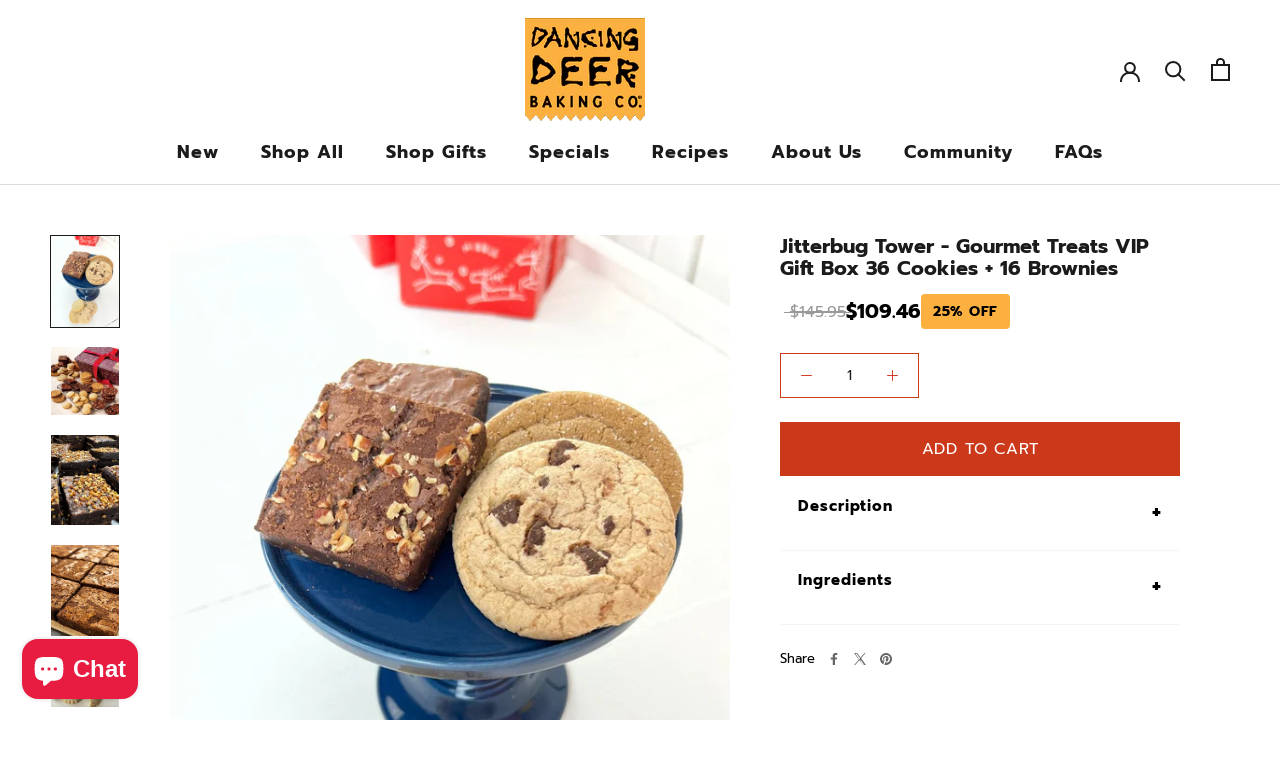

--- FILE ---
content_type: text/css;charset=utf-8
request_url: https://use.typekit.net/zax6ply.css
body_size: 472
content:
/*
 * The Typekit service used to deliver this font or fonts for use on websites
 * is provided by Adobe and is subject to these Terms of Use
 * http://www.adobe.com/products/eulas/tou_typekit. For font license
 * information, see the list below.
 *
 * chaloops:
 *   - http://typekit.com/eulas/0000000000000000773597b5
 *   - http://typekit.com/eulas/0000000000000000773597bb
 *   - http://typekit.com/eulas/0000000000000000773597cd
 *
 * © 2009-2026 Adobe Systems Incorporated. All Rights Reserved.
 */
/*{"last_published":"2024-09-19 19:13:11 UTC"}*/

@import url("https://p.typekit.net/p.css?s=1&k=zax6ply&ht=tk&f=789.790.26785&a=18151976&app=typekit&e=css");

@font-face {
font-family:"chaloops";
src:url("https://use.typekit.net/af/e0674b/0000000000000000773597b5/30/l?primer=7cdcb44be4a7db8877ffa5c0007b8dd865b3bbc383831fe2ea177f62257a9191&fvd=n4&v=3") format("woff2"),url("https://use.typekit.net/af/e0674b/0000000000000000773597b5/30/d?primer=7cdcb44be4a7db8877ffa5c0007b8dd865b3bbc383831fe2ea177f62257a9191&fvd=n4&v=3") format("woff"),url("https://use.typekit.net/af/e0674b/0000000000000000773597b5/30/a?primer=7cdcb44be4a7db8877ffa5c0007b8dd865b3bbc383831fe2ea177f62257a9191&fvd=n4&v=3") format("opentype");
font-display:auto;font-style:normal;font-weight:400;font-stretch:normal;
}

@font-face {
font-family:"chaloops";
src:url("https://use.typekit.net/af/4d6f29/0000000000000000773597bb/30/l?primer=7cdcb44be4a7db8877ffa5c0007b8dd865b3bbc383831fe2ea177f62257a9191&fvd=n7&v=3") format("woff2"),url("https://use.typekit.net/af/4d6f29/0000000000000000773597bb/30/d?primer=7cdcb44be4a7db8877ffa5c0007b8dd865b3bbc383831fe2ea177f62257a9191&fvd=n7&v=3") format("woff"),url("https://use.typekit.net/af/4d6f29/0000000000000000773597bb/30/a?primer=7cdcb44be4a7db8877ffa5c0007b8dd865b3bbc383831fe2ea177f62257a9191&fvd=n7&v=3") format("opentype");
font-display:auto;font-style:normal;font-weight:700;font-stretch:normal;
}

@font-face {
font-family:"chaloops";
src:url("https://use.typekit.net/af/d3bba4/0000000000000000773597cd/30/l?primer=7cdcb44be4a7db8877ffa5c0007b8dd865b3bbc383831fe2ea177f62257a9191&fvd=n6&v=3") format("woff2"),url("https://use.typekit.net/af/d3bba4/0000000000000000773597cd/30/d?primer=7cdcb44be4a7db8877ffa5c0007b8dd865b3bbc383831fe2ea177f62257a9191&fvd=n6&v=3") format("woff"),url("https://use.typekit.net/af/d3bba4/0000000000000000773597cd/30/a?primer=7cdcb44be4a7db8877ffa5c0007b8dd865b3bbc383831fe2ea177f62257a9191&fvd=n6&v=3") format("opentype");
font-display:auto;font-style:normal;font-weight:600;font-stretch:normal;
}

.tk-chaloops { font-family: "chaloops",sans-serif; }


--- FILE ---
content_type: text/css
request_url: https://www.dancingdeer.com/cdn/shop/t/21/assets/custom.css?v=136696493260686218741760349841
body_size: 5115
content:
@font-face{font-family:AvenirNext;src:url(AvenirNext.woff) format("woff")}@font-face{font-family:AvenirNextMedium;src:url(AvenirNext-Medium.woff) format("woff")}.Section--spacingNormal{margin:30px 0;padding:30px 0}nav.Header__MainNav ul li a{font-size:18px!important;text-transform:capitalize!important;letter-spacing:1px!important;font-weight:700}nav.Header__MainNav ul li a:hover,nav.Header__MainNav ul li a:focus,nav.Header__MainNav ul li a:active{color:#cb391a}body{background-color:#fff}h1,h2,h3{font-weight:700!important}.Header__FlexItem--fill{flex:inherit}.header-logos-bar{justify-content:center;background-color:#000!important;color:#fff;align-items:center}.header-logos-bar a{padding:2px 10px}.header-logos-bar a img{max-height:35px}.MegaMenu{width:50%;left:25%;padding:0}ul.HorizontalList li:first-child .MegaMenu,ul.HorizontalList li:nth-child(2) .MegaMenu{width:100%;left:0;background-color:#fffccf}.MegaMenu-Inner-sub.img-sec .MegaMenu__Item{width:250px!important}.DropdownMenu{background-color:#fffccf;max-width:290px}.DropdownMenu:before{height:0px}.DropdownMenu ul li a.Link,.link-sec .MegaMenu__Item a{font-family:chaloops!important;font-weight:700!important;font-size:20px!important;color:#fcb040;text-underline-offset:4px}.link-sec .MegaMenu__Item ul li a{font-family:Prompt,sans-serif!important;font-size:14px!important;color:#000;text-decoration:none;font-weight:500!important;min-width:140px}.MegaMenu__Inner{justify-content:center;background-color:#fffccf}.MegaMenu__Inner .MegaMenu-Inner-sub{display:flex}ul.HorizontalList li:first-child .MegaMenu__Inner .link-sec .MegaMenu__Item.MegaMenu__Item--fit,ul.HorizontalList li:nth-child(2) .MegaMenu__Inner .link-sec .MegaMenu__Item.MegaMenu__Item--fit{display:inline-block;float:left}.MegaMenu__Inner .link-sec .MegaMenu__Item.MegaMenu__Item--fit{margin:20px}ul.HorizontalList li:first-child .MegaMenu__Inner .link-sec .MegaMenu__Item:nth-child(3) ul,ul.HorizontalList li:nth-child(2) .MegaMenu__Inner .link-sec .MegaMenu__Item:nth-child(2) ul{column-count:2}.Header .MegaMenu__Item .Link--secondary:hover,.Footer .Link--primary:hover{color:#cb391a;font-weight:600!important;transition:none;text-decoration:underline}.Header .MegaMenu__Item a.MegaMenu__Title.Heading:hover{text-decoration:none}.Footer{padding:70px 0 0;background-color:#fffccf}.Footer__Aside{justify-content:center;text-align:center;background-color:#fcb040;margin-top:50px;padding:15px 0}.Footer__Aside a{color:#000}footer .Footer__Inner{justify-content:center}footer .Footer__Inner .Footer__Block{margin-bottom:0}footer .Footer__Inner .Footer__Block .Header__LogoImage{max-width:100%}footer .Footer__Inner .Footer__Block.Footer__Block--links{flex-basis:350px;padding-left:40px}footer .Footer__Inner .Footer__Block:first-child .Rte p{text-align:center;margin-top:15px}footer .Footer__Inner .Footer__Block h2.Heading{font-size:24px;letter-spacing:1px;text-transform:capitalize;font-weight:600!important;margin-bottom:10px}footer .Footer__Inner .Footer__Block p,footer .Footer__Inner .Footer__Block ul li a{font-size:16px;color:#000;letter-spacing:.5px}footer .Footer__Inner .Footer__Block ul.Footer__Social li{margin:5px}footer .Footer__Inner .Footer__Block ul.Footer__Social li a{font-size:30px;color:#fcb040}footer .Footer__Inner .Footer__Block ul.Footer__Social li a:hover{color:#cb391a}.Footer__Block:first-child p a{text-decoration:none;color:#000}h2.SectionHeader__Heading.Heading.u-h1{font-size:42px;letter-spacing:1px;color:#fcb040;font-weight:600!important}.three-col-img-txt .three-col-img-txt-single{text-align:center}.three-col-img-txt .three-col-img-txt-single img{margin-bottom:20px}.three-col-img-txt .three-col-img-txt-single h3{font-size:30px;color:#fcb040;font-weight:600!important}.three-col-img-txt .three-col-img-txt-single p{font-size:15px}.custom-html-sec .SectionHeader{margin-bottom:40px}.custom-html-sec h2.SectionHeader__Heading.Heading.u-h1,.custom-html-btn-sec h2.SectionHeader__Heading.Heading.u-h1{font-weight:700!important}.custom-html-sec .Rte p,.custom-html-btn-sec .Rte p{font-size:20px;letter-spacing:.5px}.custom-html-btn-sec a.btn{background-color:#fcb040;color:#000;text-decoration:none;padding:10px 25px;letter-spacing:1px;font-weight:600;border:1px solid #FCB040;font-family:chaloops!important;font-size:18px}.custom-html-btn-sec a.btn:hover{background-color:#fff;color:#fcb040}.flickity-prev-next-button{background:#cb391a;border-radius:unset}.flickity-prev-next-button svg{stroke-width:12px}.ProductList--carousel .flickity-prev-next-button{color:#ffb950;border-radius:35px;width:35px;height:35px;top:calc(50% - 35px);background-color:#000}.ProductList--carousel .flickity-prev-next-button.previous{opacity:1}.ProductList--carousel .Carousel__Cell{padding:0 calc(var(--horizontal-spacing-four-products-per-row) / 5)}.SectionHeader:not(:only-child){margin-bottom:40px}.ImageHero--small.ImageHero--newsletter{min-height:440px;background:none!important}.ImageHero--small.ImageHero--newsletter .ImageHero__Image{background-size:contain;background-repeat:no-repeat}.ImageHero--small.ImageHero--newsletter .ImageHero__ContentOverlay{flex-basis:700px}.ImageHero--newsletter input.Form__Input{background-color:#fff}.ImageHero--newsletter .Form__Submit:before{background-color:#cb391a!important}.ImageHero--newsletter .Form__Submit{background-color:#cb391a!important;margin:0;color:#fff!important;border-color:transparent!important;width:140px}.ImageHero--newsletter .Form__Submit:hover{background-color:#fff!important;color:#cb391a!important}.ImageHero--newsletter .ImageHero__ContentOverlay .SectionHeader__Description{margin-top:10px}.ImageHero--newsletter .ImageHero__ContentOverlay .SectionHeader__Description p{font-size:16px}.ImageHero--newsletter .SectionHeader.SectionHeader{margin-bottom:10px}.ImageHero--newsletter .Newsletter__Inner{justify-content:center}.two-col-img-banner,.two-col-width-banner{padding:0}.two-col-img-banner .two-col-img-banner-single,.two-col-width-banner .two-col-width-single{position:relative}.two-col-img-banner .two-col-img-banner-single h3,.two-col-width-banner .two-col-width-single h3{position:absolute;top:50%;left:50%;transform:translate(-50%,-50%);color:#fff;font-size:36px;font-weight:600!important;letter-spacing:1.5px}#shopify-section-template--14465720320065__1658337170c4dddb1d .two-col-width-banner .two-col-width-single.single-1,#shopify-section-template--14465720320065__16583384131cc84682 .two-col-width-banner .two-col-width-single.single-2,.feature-coll-img .col-md-6.left-img{width:53%}#shopify-section-template--14465720320065__1658337170c4dddb1d .two-col-width-banner .two-col-width-single.single-2,#shopify-section-template--14465720320065__16583384131cc84682 .two-col-width-banner .two-col-width-single.single-1,.feature-coll-img .col-md-6.right-featured-sec{width:47%}.ProductItem__Vendor,.ProductItem__Title{font-family:Prompt,sans-serif!important;letter-spacing:1px;font-size:15px;min-height:42px;transition:all .2s ease-in-out 1s;-webkit-transition:all .5s ease-in-out 1s;display:block;font-weight:500!important}.ProductItem__Vendor a:hover,.ProductItem__Title a:hover,.ProductItem__Title:hover a{color:#cb391a;text-decoration:none;font-size:15.5px}.ProductItem__PriceList.Heading .Price{font-size:16px}.feature-coll-img .col-md-6.right-featured-sec .ProductList--carousel{margin:0}.feature-coll-img .col-md-6.right-featured-sec .ProductList--carousel .flickity-prev-next-button{width:35px;height:35px}.feature-coll-img .col-md-6.right-featured-sec .ProductList--carousel .flickity-prev-next-button.next{right:-8px}.feature-coll-img .col-md-6.right-featured-sec .ProductList--carousel .flickity-prev-next-button.previous{right:30px}.feature-coll-img .col-md-6.right-featured-sec .ProductList--carousel .flickity-prev-next-button{top:calc(70% - 47px)}#collection-filters-sidebar-form button.Collapsible__Button.Heading{color:#fcb040;text-transform:uppercase;letter-spacing:1px}#collection-filters-sidebar-form label.Link{font-weight:100}#collection-filters-sidebar-form .range-group .range{background:#cb391a}#collection-filters-sidebar-form .input-prefix,.QuantitySelector{border:1px solid #CB391A}.template-collection .CollectionMain{position:relative}.template-collection .CollectionMain:before{content:"";position:absolute;top:60px;left:-12px;width:100%;height:20px;background:linear-gradient(135deg,#FCB040 12px,transparent 0%),linear-gradient(-135deg,#FCB040 12px,transparent 0%);background-size:18px}.template-collection .CollectionMain .CollectionToolbar{background:#fcb040;box-shadow:none;position:initial}.template-collection .CollectionMain .CollectionToolbar .CollectionToolbar__Group{position:relative;background-color:#cb391a}.CollectionToolbar .CollectionToolbar__Group button.CollectionToolbar__Item{border-left:none;color:#fff;text-transform:uppercase}.template-collection .CollectionToolbar__Group:before{content:"";position:absolute;top:60px;left:0;width:100%;height:20px;background:linear-gradient(135deg,#CB391A 12px,transparent 0%),linear-gradient(-135deg,#CB391A 12px,transparent 0%);background-size:18px}.template-collection .coll-view-btn,.ProductRecommendations .coll-view-btn,.ProductRelated .coll-view-btn{background-color:#cb391a;color:#fff;border:1px solid #CB391A;padding:10px 20px;text-transform:uppercase;display:inline-block;margin-top:10px;letter-spacing:.8px;text-decoration:none}.template-collection .coll-view-btn:hover,.ProductRecommendations .coll-view-btn:hover,.ProductRelated .coll-view-btn:hover{color:#cb391a;background-color:#fff}.template-collection .ProductList--grid>.Grid__Cell{padding-left:25px!important}.template-collection .FlexboxIeFix header.PageHeader{min-height:170px}.CollectionFilters input.range::-webkit-slider-thumb{background-color:#cb391a}.template-collection header.PageHeader h1,h3.SectionHeader__Heading.Heading.u-h3.recomm-title,h3.SectionHeader__Heading.Heading.u-h3.recent-title{font-size:46px;text-transform:uppercase}.Product .Product__Info h1.Heading.u-h2{font-size:34px;text-transform:uppercase;margin-bottom:10px}h3.SectionHeader__Heading.Heading.u-h3.recomm-title,h3.SectionHeader__Heading.Heading.u-h3.recent-title,.Product .Product__Info h1.Heading.u-h2{color:#fcb040}span.ProductMeta__Price.Price{font-size:22px;color:#000}.ProductMeta__PriceContainer{margin:15px 0}.ProductMeta__PriceRow{display:flex;align-items:center;gap:15px;flex-wrap:wrap}.ProductMeta__ComparePrice{text-decoration:line-through;color:#999;font-size:18px;font-weight:400}.ProductMeta__CurrentPrice{font-size:28px;font-weight:700;color:#000}.ProductMeta__DiscountBadge{background-color:#fcb040;color:#000;padding:6px 12px;border-radius:4px;font-size:14px;font-weight:700;text-transform:uppercase;letter-spacing:.5px;white-space:nowrap}@media (max-width: 768px){.ProductMeta__PriceRow{gap:10px;justify-content:center}.ProductMeta__CurrentPrice{font-size:24px}.ProductMeta__ComparePrice{font-size:16px}.ProductMeta__DiscountBadge{font-size:12px;padding:4px 8px}.ProductMeta__PriceList{text-align:center}.ProductForm__QuantitySelector{display:flex;justify-content:center;margin-bottom:15px}}.ProductMeta__Description .Rte{font-size:16px;color:#303030}.ProductItem__AddToCart{background-color:#cb391a;color:#fff;border:none;padding:12px 20px;font-size:14px;font-weight:600;text-transform:uppercase;letter-spacing:.5px;cursor:pointer;transition:background-color .3s ease;width:100%;border-radius:4px}.ProductItem__AddToCart:hover{background-color:#a32e15}.ProductItem__AddToCart:disabled{background-color:#ccc;cursor:not-allowed;opacity:.6}.ProductItem__Form{margin-top:10px}.ProductItem__Ribbon{position:absolute;top:25px;left:-35px;width:150px;height:30px;background:#fcb040;transform:rotate(-45deg);z-index:10;display:flex;align-items:center;justify-content:center;border-top:2px solid #000;border-bottom:2px solid #000}.ProductItem__RibbonText{color:#000;font-size:10px;font-weight:700;text-transform:uppercase;letter-spacing:.5px;white-space:nowrap;z-index:11}.ProductForm__AddToCart{font-size:16px;letter-spacing:.8px}.ProductMeta__ShareTitle,.ProductMeta__ShareList{color:#000}.QuantitySelector.QuantitySelector--large .QuantitySelector__Button{color:#d13d26}.Product__Info .ProductMeta{padding-bottom:0;border-bottom:none}.prod-desc .accordion{color:#000;cursor:pointer;padding:18px;width:100%;border:none;text-align:left;outline:none;font-size:15px;transition:.4s;margin-bottom:0!important;font-weight:600;letter-spacing:1px}.prod-desc .active,.prod-desc .accordion:hover{color:#cb391a}.prod-desc .accordion:after{content:"+";color:#000;float:right;margin-left:5px;font-size:22px}.prod-desc .active:after{content:"\2212";color:#cb391a}.prod-desc .panel{padding:0 18px;background-color:#fff;max-height:0;overflow:hidden;transition:max-height .2s ease-out;margin-bottom:0}.ProductMeta__InfiniteScroll{width:100%;overflow:hidden;background-color:var(--background-color);padding:6px 0;margin:8px 0;white-space:nowrap}.infinite-scroll-container{display:inline-block;white-space:nowrap;animation:scroll var(--scroll-speed) linear infinite}.ProductMeta__InfiniteScroll[data-direction=right] .infinite-scroll-container{animation:scroll-right var(--scroll-speed) linear infinite}.infinite-scroll-content{display:inline-block;white-space:nowrap}.scroll-item{font-family:var(--heading-font-family);font-weight:600;font-size:var(--text-size);color:var(--text-color);text-transform:uppercase;letter-spacing:1px;margin:0 20px;display:inline-block}.scroll-separator{font-family:var(--heading-font-family);font-weight:600;font-size:var(--text-size);color:var(--text-color);margin:0 10px;display:inline-block}@media (max-width: 640px){.ProductMeta__InfiniteScroll{padding:4px 0;margin:6px 0}.ProductMeta__InfiniteScroll .scroll-item,.ProductMeta__InfiniteScroll .scroll-separator{font-size:12px!important}.ProductRecommendations .ProductList--carousel .Carousel__Cell{padding:0 6px}.ProductRecommendations .ProductList--carousel .Carousel__Cell:first-child{margin-left:5%}.ProductRecommendations .ProductList--carousel .Carousel__Cell:last-child{margin-right:5%}.shopify-section--hidden .ProductList--carousel .Carousel__Cell{padding:0 6px}.shopify-section--hidden .ProductList--carousel .Carousel__Cell:first-child{margin-left:5%}.shopify-section--hidden .ProductList--carousel .Carousel__Cell:last-child{margin-right:5%}}@keyframes scroll{0%{transform:translate(0)}to{transform:translate(-50%)}}@keyframes scroll-right{0%{transform:translate(-50%)}to{transform:translate(0)}}.ProductMeta__InfiniteScroll:hover .infinite-scroll-container{animation-play-state:paused}.FlavorFilter button{color:#fcb040;text-transform:uppercase;letter-spacing:1px}.FlavorFilter p a{display:block;line-height:26px;letter-spacing:.5px}.FlavorFilter p a:hover{text-decoration:none;color:#000}.CollectionFilters .Collapsible:first-child{display:none}.zigzag{margin:0 0 80px;background:#fff;position:relative;height:16px;z-index:1}.zigzag:before,.zigzag:after{content:"";display:block;position:absolute;left:0;right:0}.zigzag:before{height:12px;top:110%;background:linear-gradient(-135deg,#B7B7B7 8px,transparent 0) 0 8px,linear-gradient(135deg,#B7B7B7 8px,transparent 0) 0 8px;background-position:top left;background-repeat:repeat-x;background-size:16px 16px}.zigzag:after{height:16px;top:100%;background:linear-gradient(-135deg,#fff 8px,transparent 0) 0 8px,linear-gradient(135deg,#fff 8px,transparent 0) 0 8px;background-position:top left;background-repeat:repeat-x;background-size:16px 16px}.faq-top-nav .FaqSummary{text-align:center;background-color:#fcb040}.faq-top-nav .FaqSummary .FaqSummary__Item{margin-bottom:0;display:inline-block;padding:10px 20px}.faq-top-nav .FaqSummary .FaqSummary__Item a:hover{color:#000}.faq-top-nav .FaqSummary__LinkLabel:after{display:none}.faq-top-nav .FaqSummary__LinkLabel{font-size:16px;letter-spacing:.5px}.faq-top-nav.PageLayout__Section--sticky{top:calc(var(--header-height) + 0px)}.Faq h1.Faq__Section.Heading.u-h1{font-size:42px;text-transform:uppercase}.Faq .Faq__Item{margin:10px 0}.Faq .Faq__ItemWrapper{padding-left:0}.Faq .Faq__ItemWrapper .Faq__Question{color:#fcb040;font-size:24px}.Faq .Faq__Answer.Rte p{font-size:18px}.faq-banner img{width:100%}.banner-title-sec{position:relative;margin-top:-40px}.banner-title-sec .row{background-color:#fcb040;padding:10px 0}.banner-title-sec .PageContent{margin:0 auto}.banner-title-sec h2{font-size:40px;margin-top:35px}.banner-title-sec p{font-size:18px}.about-banner h1{font-size:40px;text-align:center;color:#fcb040;margin-bottom:20px;margin-top:50px}.about-banner p{font-size:18px;text-align:center}.got-start-sec h2{font-size:40px;color:#fcb040;margin-bottom:20px}.our-name-sec .row{margin:0}.our-name-sec .row .col-md-6{padding:0}.got-start-sec{padding:0 20px}.got-start-sec p,.our-name-sec p{font-size:18px}.got-start-left img{padding-right:50px}.our-name-sec p{padding:0 80px}.our-name-sec .our-name-left img{margin-left:80px;margin-top:80px}.our-name-sec h2{font-size:40px;color:#000;margin-bottom:20px;padding:0 80px}.got-start-sec,.our-name-sec{margin-top:60px}.our-name-sec{background-color:#fcb040}.two-col-img-banner-single .circle,.two-col-width-single .circle{display:none;position:absolute;top:50%;left:55%;transform:translate(-50%,-50%)}.two-col-img-banner-single:hover .circle,.two-col-width-single:hover .circle{display:block}.two-col-img-banner-single:hover .circle img,.two-col-width-single:hover .circle img{filter:none;width:70%}.two-col-img-banner-single:hover h3,.two-col-width-single:hover h3{color:#000}.two-col-img-banner-single:hover img,.two-col-width-single:hover img{filter:grayscale(100%) brightness(90%) sepia(125%) hue-rotate(-5deg) saturate(600%) contrast(.7) blur(2px)}.prod-fresh p{font-size:16px}.prod-fresh p:last-child{margin-bottom:30px}.prod-fresh h4{font-family:chaloops!important;background-color:#000;color:#fff;display:inline-block;padding:36px 20px;font-size:22px;font-weight:600;letter-spacing:1px;margin-bottom:25px}.prod-fresh h4:before{content:"";position:absolute;top:88px;left:15px;width:144px;height:20px;background:linear-gradient(135deg,#000 12px,transparent 0%),linear-gradient(-135deg,#000 12px,transparent 0%);background-size:12px}.team-banner{position:relative}.team-banner img{width:100%}.team-banner .team-title{position:absolute;top:0;left:50%;font-size:40px;transform:translate(-50%,20px);color:#fcb040}.team-member-section{padding:50px 0 0}.team-member-section .team-single{margin-bottom:30px;text-align:center}.team-member-section .team-single .team-img-wrapper{min-height:370px;position:relative}.team-member-section .team-single p{font-size:20px;text-align:center;padding:10px 0}.team-single .overlay{position:absolute;top:0;bottom:0;left:0;right:0;height:100%;width:100%;opacity:0;transition:.5s ease;background-color:#cb391a}.team-single:hover .overlay{opacity:.9}.team-single .overlay .text{color:#fff;font-size:20px;position:absolute;top:50%;left:50%;-webkit-transform:translate(-50%,-50%);-ms-transform:translate(-50%,-50%);transform:translate(-50%,-50%);text-align:center;width:100%;line-height:24px}.team-single .overlay .text p{font-size:16px;letter-spacing:.5px}.team-single .overlay .text p strong{font-size:18px}.testimonial-banner{position:relative}.testimonial-banner img{width:100%}.testimonial-banner .testimonial-title{position:absolute;top:0;left:50%;font-size:40px;transform:translate(-50%,20px);color:#fcb040}.testi-single-main{text-align:center;padding:50px 0}.testi-single{text-align:center}.testimonial-section .testi-single-main .testi-text{font-family:chaloops!important;font-size:28px;font-weight:600}.testimonial-section .testi-single-main .testi-text:before{content:"\201c";color:#cb391a;padding-right:10px;font-size:40px;font-weight:700;line-height:10px}.testimonial-section .testi-single-main .testi-text:after{content:"\201d";color:#cb391a;padding-left:10px;font-size:40px;font-weight:700;line-height:10px}.testimonial-section .testi-single-main .testi-by{font-size:22px;line-height:26px}.testimonial-section .testi-single .testi-text{font-size:18px;text-align:left}.testimonial-section .testi-single .testi-by{font-size:18px;line-height:26px;font-weight:600;text-align:left}.testimonial-section .testi-single .testi-single-outer{background-color:#fcb040;border-radius:20px;padding:30px 20px;min-height:300px;display:flex;align-items:center}.star-wrapper{text-align:left}.star-wrapper a{font-size:18px;color:#cb391a;text-decoration:none;transition:all .5s}.wraper{position:absolute;bottom:30px;right:50px}.recipe-banner .recipe-title{font-size:40px;color:#fcb040;text-align:center;padding:50px 0}.first-rec .first-rec-left{width:60%;float:left}.first-rec .first-rec-right{width:40%;float:right}.first-rec .first-rec-right h3.rec-title,.list-rec h3.rec-title{font-size:24px;color:#fcb040;font-weight:600!important}.list-rec h3.rec-title{padding-top:15px}.first-rec .first-rec-right .first-rec-desc{display:flex;flex-direction:column;vertical-align:middle;justify-content:center;height:350px;padding-left:25px}.first-rec .first-rec-right .view-recipe-btn,.list-rec .view-recipe-btn{color:#fff;width:180px;text-align:center;background-color:#cb391a;padding:10px 25px;border-radius:0;letter-spacing:.5px;text-decoration:none;border:1px solid #CB391A;display:inline-block}.first-rec .first-rec-right .view-recipe-btn:hover,.list-rec .view-recipe-btn:hover{background-color:#fff;color:#cb391a}.rec-list-sec{padding-top:50px}.rec-list-sec .list-rec{margin-bottom:40px}.rec-right h3{font-size:20px;color:#fcb040;font-weight:600!important;margin-bottom:20px}.rec-right .story-right h3{font-size:16px;color:#fcb040;font-weight:600!important}.rec-right .story-item .story-left{width:40%;float:left}.rec-right .story-item .story-right{width:60%;float:right;display:flex;flex-direction:column;height:100px;justify-content:center;padding-left:10px}.rec-right .story-item{float:left;width:100%;margin-bottom:20px}.value-banner{position:relative}.value-banner img{width:100%}.value-banner .value-title{position:absolute;top:0;left:50%;font-size:40px;transform:translate(-50%,20px);color:#fcb040;text-transform:uppercase}.promise-sec,.sustain-safety-sec{padding:80px 0 0}.sustain-safety-sec{text-align:center}h2.promise-right-title{font-size:38px;color:#fcb040;margin-bottom:20px;padding-top:30px}p.promise-right-desc,.sustain-safety-sec .sustain-safety-desc{font-size:18px}.sustain-safety-sec .sustain-safety-title{font-size:38px;color:#fcb040}.certi-icons ul{list-style:none;display:flex;justify-content:center;text-align:center;align-items:center}.certi-icons ul li{padding:10px 20px}.faf-banner{position:relative}.faf-banner img{width:100%}.faf-banner .faf-title-sec{position:absolute;top:50%;left:50%;transform:translate(-50%,-50%);width:85%;text-align:center}.faf-banner .faf-title{font-size:40px;color:#fcb040;text-transform:uppercase}.faf-banner .faf-title-sec p{font-size:20px;color:#fff}.faf-story-sec{padding:80px 0 0}.faf-story-sec .row{display:flex}.faf-story-sec .row .col-md-6{flex:1}.faf-story-sec .row .faf-story-right{display:flex;align-items:center;justify-content:center}.faf-of-banner{position:relative;padding-top:50px}.faf-of-banner img{width:100%}.faf-of-banner .faf-title-sec{position:absolute;top:50%;left:50%;transform:translate(-50%,-5%);width:90%;text-align:left}.faf-of-banner .faf-title-sec p{width:46%;font-size:18px}.cg-banner{position:relative}.cg-banner img{width:100%}.cg-banner .cg-banner-sec{position:absolute;top:50%;left:0;transform:translateY(-50%)}.cg-banner .cg-banner-sec .row{display:flex}.cg-banner .cg-banner-sec .row .col-md-6{flex:1;align-items:center;display:flex}.cg-banner .cg-banner-sec .row .cg-banner-left,.cg-banner .cg-banner-sec .row .cg-banner-right{display:flex;flex-direction:column;background-color:#00000082;padding:25px 35px}.cg-banner .cg-banner-sec .row .cg-banner-right{width:90%}.cg-banner .cg-banner-sec .row .cg-banner-left h2{font-size:34px;color:#fcb040}.cg-banner .cg-banner-sec .row .cg-banner-left p{font-size:18px;color:#fff}.cg-banner .cg-banner-sec .row .cg-banner-right h2{font-size:22px;color:#fcb040;text-align:center;margin-bottom:25px}.cg-banner-right form .Form__Input{background:#fff;padding:10px 14px}h3.EmptyState__Title{display:none}.EmptyState{margin:50px 0}#insta-feed h2{font-size:42px!important;color:#fcb040}.right-featured-sec h2.featured_title{text-align:center;font-size:30px;color:#fcb040}.ProductItem__Label.ProductItem__Label--onSale.On.Sale,.ProductItem__Label.ProductItem__Label--onSale{background:#cb391a;color:#fff}#sitemapper{margin:50px auto}#sitemapper h1{text-align:center;font-size:34px}#sitemapper h2{font-size:24px;margin-top:30px}#section-template--14465720320065__d6dab55e-fea0-415e-bcfb-f5176719f9ea:before{content:"";position:absolute;bottom:-20px;left:0;width:100%;height:20px;background:linear-gradient(135deg,#FCB040 12px,transparent 0%),linear-gradient(-135deg,#FCB040 12px,transparent 0%);background-size:18px}.ImageHero--newsletter .Newsletter__Inner{display:block}.ImageHero--newsletter input.Form__Input{background-color:#ffdca8;display:block;width:100%;text-align:center}.ImageHero--newsletter .Form__Submit{background-color:#000!important;font-family:chaloops!important;font-weight:700;font-size:18px;letter-spacing:1px;padding:6px 20px;display:block;width:100%;margin-top:20px}.ImageHero--newsletter .Form__Submit:before{background-color:#000!important}.ImageHero.ImageHero--newsletter{margin-top:40px}.restock-rocket-button-container-float-right{position:relative!important;z-index:auto!important;top:0!important;right:0!important;transform:unset!important;transform-origin:bottom right}.restock-rocket-button-container-float-right button.restock-rocket-button-float{height:52px;margin-top:10px;font-size:18px!important}.ProductItem .AspectRatio--tall .ProductItem__Image{object-fit:cover}@media only screen and (min-width: 1700px){h2.promise-right-title,.sustain-safety-sec .sustain-safety-title{font-size:48px}p.promise-right-desc,.sustain-safety-sec .sustain-safety-desc,.faf-of-banner .faf-title-sec p{font-size:22px}.cg-banner .cg-banner-sec .row .cg-banner-left h2{font-size:40px}.cg-banner .cg-banner-sec .row .cg-banner-left p{font-size:22px}}@media only screen and (max-width: 1280px){h2.promise-right-title{font-size:36px;padding-top:20px}p.promise-right-desc{font-size:16px}}@media only screen and (max-width: 767px){#shopify-section-template--14465720320065__1658337170c4dddb1d .two-col-width-banner .two-col-width-single.single-1,#shopify-section-template--14465720320065__16583384131cc84682 .two-col-width-banner .two-col-width-single.single-2,.feature-coll-img .col-md-6.left-img,#shopify-section-template--14465720320065__1658337170c4dddb1d .two-col-width-banner .two-col-width-single.single-2,#shopify-section-template--14465720320065__16583384131cc84682 .two-col-width-banner .two-col-width-single.single-1,.feature-coll-img .col-md-6.right-featured-sec{width:100%}.custom-html-btn-sec .col-md-2 img{width:100px;margin-bottom:20px}h2.SectionHeader__Heading.Heading.u-h1{font-size:30px;margin-top:20px}.custom-html-sec .Rte p,.custom-html-btn-sec .Rte p{font-size:16px}.custom-html-btn-sec a.btn{margin-bottom:30px}.Section--spacingNormal{margin:15px 0;padding:15px 0}.two-col-img-banner .two-col-img-banner-single,.two-col-width-banner .two-col-width-single{margin-bottom:30px}.faq-template .banner-title-sec{margin-top:-15px}.faq-template .banner-title-sec .col-md-2{float:left}.faq-template .banner-title-sec h2{font-size:24px;margin-top:15px}.faq-template .banner-title-sec p{font-size:14px}.Faq h1.Faq__Section.Heading.u-h1{font-size:32px}.Faq .Faq__ItemWrapper .Faq__Question{font-size:20px}.Faq .Faq__Answer.Rte p{font-size:16px}.ImageHero--newsletter .ImageHero__ContentOverlay .SectionHeader__Description p{font-size:14px}.ImageHero--newsletter h2.SectionHeader__Heading.Heading.u-h1{font-size:22px}.ImageHero--newsletter{min-height:250px!important}.about-banner h1,.got-start-sec h2,.our-name-sec h2{font-size:26px}.got-start-sec{padding:0}.got-start-left img{padding-right:0}.our-name-sec .our-name-left img{margin-left:20px;margin-top:20px}.our-name-sec h2{padding:0 20px}.our-name-sec p{padding:0 20px 20px}.got-start-sec .got-start-left{margin-bottom:20px}.template-collection .CollectionMain:before{display:none}.template-collection .CollectionToolbar__Group:before{top:50px}h2.promise-right-title,.sustain-safety-sec .sustain-safety-title{font-size:22px}.value-banner .value-title{font-size:26px}.faf-banner .faf-title{font-size:20px}.faf-banner .faf-title-sec p{font-size:12px}.faf-story-sec,.promise-sec,.sustain-safety-sec{padding:30px 0 0}.faf-story-sec .row{display:block}.faf-of-banner .faf-title-sec{position:relative;top:0;left:auto;transform:unset;width:100%}.faf-of-banner .faf-title-sec p{width:90%;margin:0 auto}.cg-banner .cg-banner-sec{position:relative;top:0;left:0;transform:none;background-color:#00000082}.cg-banner .cg-banner-sec .row{display:block}.cg-banner .cg-banner-sec .row .cg-banner-left,.cg-banner .cg-banner-sec .row .cg-banner-right{background-color:transparent}.cg-banner .cg-banner-sec .row .cg-banner-right{width:100%}.ImageHero--small.ImageHero--newsletter .ImageHero__Image{background-size:cover}.three-col-img-txt .three-col-img-txt-single{margin-bottom:20px}#shopify-section-template--14465720320065__d6dab55e-fea0-415e-bcfb-f5176719f9ea h2.SectionHeader__Heading.Heading.u-h1{margin:30px auto 20px}}.Cart__MultiAddress{margin-bottom:30px;padding:20px;background-color:#fffccf;border-radius:8px;border:2px solid #FCB040}.Cart__MultiAddressWrapper{position:relative}.Cart__MultiAddressLabel{display:flex;align-items:center;cursor:pointer;font-family:chaloops,sans-serif;font-weight:600;font-size:18px;color:#000}.Cart__MultiAddressInput{position:absolute;opacity:0;cursor:pointer;height:0;width:0}.Cart__MultiAddressCheckbox{height:20px;width:20px;background-color:#fff;border:2px solid #FCB040;border-radius:4px;margin-right:12px;position:relative;transition:all .3s ease}.Cart__MultiAddressLabel:hover .Cart__MultiAddressCheckbox{background-color:#fcb040}.Cart__MultiAddressInput:checked~.Cart__MultiAddressCheckbox{background-color:#cb391a;border-color:#cb391a}.Cart__MultiAddressInput:checked~.Cart__MultiAddressCheckbox:after{content:"";position:absolute;display:block;left:6px;top:2px;width:6px;height:10px;border:solid white;border-width:0 2px 2px 0;transform:rotate(45deg)}.Cart__MultiAddressText{flex:1}.Cart__MultiAddressDescription{margin-top:8px;margin-left:32px}.Cart__MultiAddressDescription p{margin:0;font-size:14px;line-height:1.4}@media only screen and (max-width: 767px){.Cart__MultiAddress{margin-bottom:20px;padding:15px}.Cart__MultiAddressLabel{font-size:16px}.Cart__MultiAddressDescription{margin-left:28px}}
/*# sourceMappingURL=/cdn/shop/t/21/assets/custom.css.map?v=136696493260686218741760349841 */


--- FILE ---
content_type: text/javascript;charset=UTF-8
request_url: https://www.shopperapproved.com/product/35371/1715800670254.js
body_size: 32
content:

var sa_filename = '/var/www/releases/7523_35141177e5083ef976dda060ddee33bd0d6f2456/widgets/../cached/product/35371/1715800670254.js';
//Cached 2026-01-14 09:38:10

var widget_css_s3 = "";loadStyle(widget_css_s3);
//Inactive (35371|35371


--- FILE ---
content_type: text/javascript
request_url: https://www.dancingdeer.com/cdn/shop/t/21/assets/custom.js?v=18770410821575404521756540970
body_size: 225
content:
document.addEventListener("DOMContentLoaded",function(){if(window.location.href.indexOf("add_product=true")>=0){let ProductForm=document.querySelector(".ProductForm");if(ProductForm){let atc=ProductForm.querySelector('[data-action="add-to-cart"]');if(atc){atc.dispatchEvent(new Event("click",{bubbles:!0}));let new_urlStr=window.location.href.split("?add_product=true")[0];window.history.pushState({},document.title,new_urlStr)}}}initMultiAddressShipping()});function initMultiAddressShipping(){const multiAddressCheckbox=document.getElementById("multi-address-checkbox");multiAddressCheckbox&&multiAddressCheckbox.addEventListener("change",function(){updateCartAttribute("multi_address_shipping",this.checked?"yes":"no")})}function updateCartAttribute(key,value){const data={attributes:{}};data.attributes[key]=value,fetch("/cart/update.js",{method:"POST",headers:{"Content-Type":"application/json","X-Requested-With":"XMLHttpRequest"},body:JSON.stringify(data)}).then(response=>response.json()).then(cart=>{console.log("Cart attribute updated:",key,"=",value),showAttributeUpdateMessage(value==="yes"?"Multi-address shipping enabled":"Multi-address shipping disabled")}).catch(error=>{console.error("Error updating cart attribute:",error);const checkbox=document.getElementById("multi-address-checkbox");checkbox&&(checkbox.checked=!checkbox.checked)})}function showAttributeUpdateMessage(message){let messageEl=document.getElementById("cart-attribute-message");messageEl||(messageEl=document.createElement("div"),messageEl.id="cart-attribute-message",messageEl.style.cssText=`
      position: fixed;
      top: 20px;
      right: 20px;
      background-color: #4CAF50;
      color: white;
      padding: 12px 16px;
      border-radius: 4px;
      font-size: 14px;
      z-index: 10000;
      transition: opacity 0.3s ease;
    `,document.body.appendChild(messageEl)),messageEl.textContent=message,messageEl.style.opacity="1",setTimeout(()=>{messageEl.style.opacity="0",setTimeout(()=>{messageEl.parentNode&&messageEl.parentNode.removeChild(messageEl)},300)},3e3)}
//# sourceMappingURL=/cdn/shop/t/21/assets/custom.js.map?v=18770410821575404521756540970
